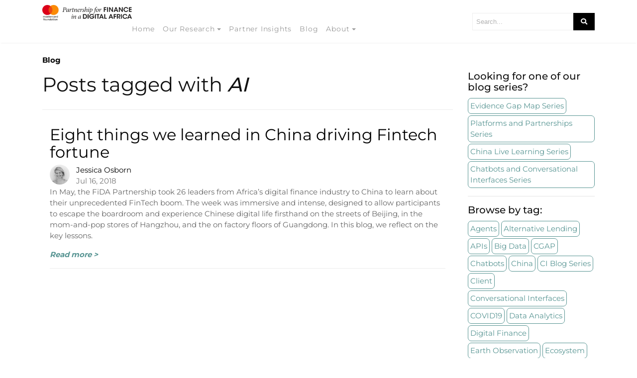

--- FILE ---
content_type: text/html; charset=UTF-8
request_url: https://www.financedigitalafrica.org/tag/ai/
body_size: 8870
content:
<!DOCTYPE html>
<html lang="en-US">
<head>
<meta charset="UTF-8">
<meta name="viewport" content="width=device-width, initial-scale=1">
<link rel="pingback" href="https://www.financedigitalafrica.org/xmlrpc.php">
    
<title>AI &#8211; Finance in a Digital Africa</title>
<meta name="description" content="The Mastercard Foundation Partnership for Finance in a Digital Africa" />
<link rel='dns-prefetch' href='//www.financedigitalafrica.org' />
<link rel='dns-prefetch' href='//cdnjs.cloudflare.com' />
<link rel='dns-prefetch' href='//use.fontawesome.com' />
<link rel='dns-prefetch' href='//s.w.org' />
<link href='https://fonts.gstatic.com' crossorigin rel='preconnect' />
<link rel="alternate" type="application/rss+xml" title="Finance in a Digital Africa &raquo; Feed" href="https://www.financedigitalafrica.org/feed/" />
<link rel="alternate" type="application/rss+xml" title="Finance in a Digital Africa &raquo; Comments Feed" href="https://www.financedigitalafrica.org/comments/feed/" />
<link rel="alternate" type="application/rss+xml" title="Finance in a Digital Africa &raquo; AI Tag Feed" href="https://www.financedigitalafrica.org/tag/ai/feed/" />
		<script type="text/javascript">
			window._wpemojiSettings = {"baseUrl":"https:\/\/s.w.org\/images\/core\/emoji\/12.0.0-1\/72x72\/","ext":".png","svgUrl":"https:\/\/s.w.org\/images\/core\/emoji\/12.0.0-1\/svg\/","svgExt":".svg","source":{"concatemoji":"https:\/\/www.financedigitalafrica.org\/wp-includes\/js\/wp-emoji-release.min.js?ver=5.3.20"}};
			!function(e,a,t){var n,r,o,i=a.createElement("canvas"),p=i.getContext&&i.getContext("2d");function s(e,t){var a=String.fromCharCode;p.clearRect(0,0,i.width,i.height),p.fillText(a.apply(this,e),0,0);e=i.toDataURL();return p.clearRect(0,0,i.width,i.height),p.fillText(a.apply(this,t),0,0),e===i.toDataURL()}function c(e){var t=a.createElement("script");t.src=e,t.defer=t.type="text/javascript",a.getElementsByTagName("head")[0].appendChild(t)}for(o=Array("flag","emoji"),t.supports={everything:!0,everythingExceptFlag:!0},r=0;r<o.length;r++)t.supports[o[r]]=function(e){if(!p||!p.fillText)return!1;switch(p.textBaseline="top",p.font="600 32px Arial",e){case"flag":return s([127987,65039,8205,9895,65039],[127987,65039,8203,9895,65039])?!1:!s([55356,56826,55356,56819],[55356,56826,8203,55356,56819])&&!s([55356,57332,56128,56423,56128,56418,56128,56421,56128,56430,56128,56423,56128,56447],[55356,57332,8203,56128,56423,8203,56128,56418,8203,56128,56421,8203,56128,56430,8203,56128,56423,8203,56128,56447]);case"emoji":return!s([55357,56424,55356,57342,8205,55358,56605,8205,55357,56424,55356,57340],[55357,56424,55356,57342,8203,55358,56605,8203,55357,56424,55356,57340])}return!1}(o[r]),t.supports.everything=t.supports.everything&&t.supports[o[r]],"flag"!==o[r]&&(t.supports.everythingExceptFlag=t.supports.everythingExceptFlag&&t.supports[o[r]]);t.supports.everythingExceptFlag=t.supports.everythingExceptFlag&&!t.supports.flag,t.DOMReady=!1,t.readyCallback=function(){t.DOMReady=!0},t.supports.everything||(n=function(){t.readyCallback()},a.addEventListener?(a.addEventListener("DOMContentLoaded",n,!1),e.addEventListener("load",n,!1)):(e.attachEvent("onload",n),a.attachEvent("onreadystatechange",function(){"complete"===a.readyState&&t.readyCallback()})),(n=t.source||{}).concatemoji?c(n.concatemoji):n.wpemoji&&n.twemoji&&(c(n.twemoji),c(n.wpemoji)))}(window,document,window._wpemojiSettings);
		</script>
		<style type="text/css">
img.wp-smiley,
img.emoji {
	display: inline !important;
	border: none !important;
	box-shadow: none !important;
	height: 1em !important;
	width: 1em !important;
	margin: 0 .07em !important;
	vertical-align: -0.1em !important;
	background: none !important;
	padding: 0 !important;
}
</style>
	<link rel='stylesheet' id='wp-block-library-css'  href='https://www.financedigitalafrica.org/wp-includes/css/dist/block-library/style.min.css?ver=5.3.20' type='text/css' media='all' />
<link rel='stylesheet' id='wp-block-library-theme-css'  href='https://www.financedigitalafrica.org/wp-includes/css/dist/block-library/theme.min.css?ver=5.3.20' type='text/css' media='all' />
<link rel='stylesheet' id='mpp_gutenberg-css'  href='https://www.financedigitalafrica.org/wp-content/plugins/metronet-profile-picture/dist/blocks.style.build.css?ver=2.3.10' type='text/css' media='all' />
<link rel='stylesheet' id='contact-form-7-css'  href='https://www.financedigitalafrica.org/wp-content/plugins/contact-form-7/includes/css/styles.css?ver=5.1.6' type='text/css' media='all' />
<link rel='stylesheet' id='wowpopup-maincss-css'  href='https://www.financedigitalafrica.org/wp-content/plugins/wowpopup/public/css/wowpopup.min.css?ver=1.0.0' type='text/css' media='all' />
<link rel='stylesheet' id='wp-frontend-submit-css'  href='https://www.financedigitalafrica.org/wp-content/plugins/wp-frontend-submit/public/css/wp-frontend-submit-public.css?ver=1.0.0' type='text/css' media='all' />
<link rel='stylesheet' id='dashicons-css'  href='https://www.financedigitalafrica.org/wp-includes/css/dashicons.min.css?ver=5.3.20' type='text/css' media='all' />
<link rel='stylesheet' id='fontawesome-css'  href='https://use.fontawesome.com/releases/v5.11.2/css/all.css' type='text/css' media='all' />
<link rel='stylesheet' id='mediumish-css'  href='https://www.financedigitalafrica.org/wp-content/themes/mediumish/style.css?ver=5.3.20' type='text/css' media='all' />
<link rel='stylesheet' id='child-style-css'  href='https://www.financedigitalafrica.org/wp-content/themes/mediumish-child/style.css?ver=1.0.0' type='text/css' media='all' />
<link rel='stylesheet' id='bootstrap4-css'  href='https://www.financedigitalafrica.org/wp-content/themes/mediumish/assets/css/bootstrap.min.css' type='text/css' media='all' />
<link rel='stylesheet' id='mediumish-style-css'  href='https://www.financedigitalafrica.org/wp-content/themes/mediumish-child/style.css?ver=5.3.20' type='text/css' media='all' />
<link rel='stylesheet' id='claps-applause-css'  href='https://www.financedigitalafrica.org/wp-content/plugins/wp-claps-applause/css/claps-applause.css?ver=5.3.20' type='text/css' media='all' />
<script type='text/javascript' src='https://www.financedigitalafrica.org/wp-includes/js/jquery/jquery.js?ver=1.12.4-wp'></script>
<script type='text/javascript' src='https://www.financedigitalafrica.org/wp-includes/js/jquery/jquery-migrate.min.js?ver=1.4.1'></script>
<link rel='https://api.w.org/' href='https://www.financedigitalafrica.org/wp-json/' />
<link rel="EditURI" type="application/rsd+xml" title="RSD" href="https://www.financedigitalafrica.org/xmlrpc.php?rsd" />
<link rel="wlwmanifest" type="application/wlwmanifest+xml" href="https://www.financedigitalafrica.org/wp-includes/wlwmanifest.xml" /> 
<meta name="generator" content="WordPress 5.3.20" />
<style type="text/css">.recentcomments a{display:inline !important;padding:0 !important;margin:0 !important;}</style><style id="kirki-inline-styles">.btn-simple{background-color:#1C9963;border-color:#1C9963;}.prevnextlinks a, .article-post a:not(.wp-block-button__link), .post .btn.follow, .post .post-top-meta .author-description a, article.page a:not(.wp-block-button__link), .alertbar a{color:#1C9963;}.post .btn.follow, .alertbar input[type="submit"]{border-color:#1C9963;}blockquote{border-color:#1C9963;}.entry-content input[type=submit], .alertbar input[type="submit"]{background-color:#1C9963;border-color:#1C9963;}p.sharecolour{color:#999999;}.shareitnow ul li a svg, .shareitnow a{fill:#b3b3b3;}.shareitnow li a{color:#b3b3b3;border-color:#d2d2d2;}#comments a{color:#1C9963;}.comment-form input.submit{background-color:#1C9963;border-color:#1C9963;}footer.footer a{color:#ffffff;}.carousel-excerpt .fontlight,body{font-family:Montserrat;font-size:15px;font-weight:400;line-height:1.5;color:#666666;}.h1,.h2,.h3,.h4,.h5,.h6,h1,h2,h3,h4,h5,h6{font-family:Montserrat;font-weight:500;color:#111111;}.carousel-excerpt .title{font-family:Montserrat;font-size:30px;font-weight:700;letter-spacing:0px;text-transform:none;color:#ffffff;}.carousel-excerpt .fontlight{font-size:18px;font-weight:400;color:#ffffff;}.mediumnavigation .navbar-brand{font-family:serif;font-size:26px;font-weight:700;}.navbar-toggleable-md .navbar-collapse{font-family:Montserrat;font-weight:400;}.article-post{font-family:Montserrat;font-weight:400;line-height:1.8;color:#222222;}.mediumnavigation, .dropdown-menu, .dropdown-item{background-color:rgba(255,255,255,.97);}.mediumnavigation, .mediumnavigation a, .navbar-light .navbar-nav .nav-link{color:#999999;}.navbar-light .navbar-brand{color:#111111;}.navbar-light .navbar-brand:hover{color:#02b875;}.customarea .btn.follow{border-color:#02B875;color:#02B875;}.search-form .search-submit{background-color:#000000;}.search-form .search-field{border-color:#eeeeee;}.search-form .search-submit .fa{color:#ffffff;}.search-form .search-field, .search-form .search-field::placeholder{color:#b2b2b2;}@media (max-width: 767px){.navbar-collapse{background-color:rgba(255,255,255,.97);}}@font-face{font-display:swap;font-family:'Montserrat';font-style:normal;font-weight:400;src:url(//fonts.gstatic.com/l/font?kit=JTUHjIg1_i6t8kCHKm4532VJOt5-QNFgpCtr6Ew9&skey=7bc19f711c0de8f&v=v31) format('woff');}@font-face{font-display:swap;font-family:'Montserrat';font-style:normal;font-weight:500;src:url(//fonts.gstatic.com/l/font?kit=JTUHjIg1_i6t8kCHKm4532VJOt5-QNFgpCtZ6Ew9&skey=7bc19f711c0de8f&v=v31) format('woff');}@font-face{font-display:swap;font-family:'Montserrat';font-style:normal;font-weight:700;src:url(//fonts.gstatic.com/l/font?kit=JTUHjIg1_i6t8kCHKm4532VJOt5-QNFgpCuM70w9&skey=7bc19f711c0de8f&v=v31) format('woff');}</style>
<script async src="https://www.googletagmanager.com/gtag/js?id=UA-109202002-1"></script>
<script>
        window.dataLayer = window.dataLayer || [];
        function gtag(){dataLayer.push(arguments);}
        gtag('js', new Date());

        gtag('config', 'UA-109202002-1');
</script>
</head> 
    
<body class="archive tag tag-ai tag-12"> 
        
<style>
     span.readingtime {display:none;}  span.author-meta span.dot {display:none;} </style>

        
<header class="navbar-light bg-white fixed-top mediumnavigation">

    <div class="container">
				<div class="d-block d-sm-none">
                                     <a class="blog-logo" href="https://www.financedigitalafrica.org/" rel="home" data-wpel-link="internal"><img class="pull-left" width="180" style="margin-right: 10px;" src='/wp-content/uploads/2019/10/Img_FiDA-logo@2x-300x52-1.png' alt='Finance in a Digital Africa'></a>
                                <button class="navbar-toggler navbar-toggler-right" type="button" data-toggle="collapse" data-target="#bs4navbar" aria-controls="bs4navbar" aria-expanded="false" aria-label="Toggle navigation"> 
                <span class="navbar-toggler-icon">
									<i class="mobile-icon fas fa-bars"></i>
								</span> 
            </button>  
                <div id="bs4navbar" class="collapse navbar-collapse"><ul id="menu-top-navigation" class="navbar-nav col-md-12"><li id="menu-item-1926" class="menu-item menu-item-type-post_type menu-item-object-page menu-item-home menu-item-1926 nav-item"><a href="https://www.financedigitalafrica.org/" class="nav-link" data-wpel-link="internal">Home</a><li id="menu-item-1928" class="menu-item menu-item-type-post_type menu-item-object-page menu-item-has-children menu-item-1928 nav-item dropdown"><a href="https://www.financedigitalafrica.org/our-research/" class="nav-link dropdown-toggle" data-wpel-link="internal">Our Research</a><li id="menu-item-1927" class="menu-item menu-item-type-post_type menu-item-object-page menu-item-1927 nav-item"><a href="https://www.financedigitalafrica.org/partner-insights/" class="nav-link" data-wpel-link="internal">Partner Insights</a><li id="menu-item-2214" class="menu-item menu-item-type-post_type menu-item-object-page current_page_parent menu-item-2214 nav-item"><a href="https://www.financedigitalafrica.org/blog/" class="nav-link" data-wpel-link="internal">Blog</a><li id="menu-item-9" class="menu-item menu-item-type-custom menu-item-object-custom menu-item-has-children menu-item-9 nav-item dropdown"><a href="http://www.financedigitalafrica.org/index.php/about-us/" class="nav-link dropdown-toggle" data-wpel-link="internal">About</a></ul></div>				</div>
        <!-- Begin Logo --> 
        <div class="row justify-content-left align-items-center brandrow">
            
            <div class="col-lg-9 col-md-9 col-xs-12 hidden-xs-down customarea">
                                     <a class="blog-logo" href="https://www.financedigitalafrica.org/" rel="home" data-wpel-link="internal"><img class="pull-left" width="180" style="margin-right: 10px;" src='/wp-content/uploads/2019/10/Img_FiDA-logo@2x-300x52-1.png' alt='Finance in a Digital Africa'></a>
                    
		<div class="navarea">
        <nav class="navbar navbar-toggleable-sm">
            <button class="navbar-toggler navbar-toggler-right" type="button" data-toggle="collapse" data-target="#bs4navbar" aria-controls="bs4navbar" aria-expanded="false" aria-label="Toggle navigation"> 
                <span class="navbar-toggler-icon"></span> 
            </button>  
                <div id="bs4navbar" class="collapse navbar-collapse"><ul id="menu-top-navigation-1" class="navbar-nav col-md-12 justify-content-center"><li class="menu-item menu-item-type-post_type menu-item-object-page menu-item-home menu-item-1926 nav-item"><a href="https://www.financedigitalafrica.org/" class="nav-link" data-wpel-link="internal">Home</a><li class="menu-item menu-item-type-post_type menu-item-object-page menu-item-has-children menu-item-1928 nav-item dropdown"><a href="https://www.financedigitalafrica.org/our-research/" class="nav-link dropdown-toggle" data-wpel-link="internal">Our Research</a>
<div class="dropdown-menu">
<a href="https://www.financedigitalafrica.org/our-research/" class="dropdown-item" data-wpel-link="internal">Our Research</a><a href="https://egm.financedigitalafrica.org" class="dropdown-item" data-wpel-link="external" target="_blank" rel="external noopener noreferrer">Evidence Gap Map</a><a href="https://www.financedigitalafrica.org/index.php/learning-themes/" class="dropdown-item" data-wpel-link="internal">DFS Lit Review</a></div>
<li class="menu-item menu-item-type-post_type menu-item-object-page menu-item-1927 nav-item"><a href="https://www.financedigitalafrica.org/partner-insights/" class="nav-link" data-wpel-link="internal">Partner Insights</a><li class="menu-item menu-item-type-post_type menu-item-object-page current_page_parent menu-item-2214 nav-item"><a href="https://www.financedigitalafrica.org/blog/" class="nav-link" data-wpel-link="internal">Blog</a><li class="menu-item menu-item-type-custom menu-item-object-custom menu-item-has-children menu-item-9 nav-item dropdown"><a href="http://www.financedigitalafrica.org/index.php/about-us/" class="nav-link dropdown-toggle" data-wpel-link="internal">About</a>
<div class="dropdown-menu">
<a href="https://www.financedigitalafrica.org/about-us/" class="dropdown-item" data-wpel-link="internal">About Us</a><a href="https://www.financedigitalafrica.org/index.php/about-us/#OurPartners" class="dropdown-item" data-wpel-link="internal">Our Partners</a><a href="/index.php/about-us/#OurTeam" class="dropdown-item" data-wpel-link="internal">Our Team</a></div>
</ul></div>        </nav>
		</div>
            </div>

            <div class="col-lg-3 col-md-3 mr-auto col-xs-12 text-right searcharea">
                                        
                        <form role="search" method="get" class="search-form" action="https://www.financedigitalafrica.org/">
<input type="hidden" name="post_type" value="post">
<input type="search" class="search-field"
placeholder="Search..."
value="" name="s"
title="Search for:" />
<button type="submit" class="search-submit">
<i class="fa fa-search"></i>   
</button>
</form>                        
                            </div>
                    
        </div>
    </div>

</header>
        
       
        <!-- Begin site-content
		================================================== -->         
        <div class="site-content">

<div class="container container-padding">
    <section class="recent-posts"> 
                
         <div class="row listrecent">                
            <!-- begin post --> 
            <div class="col-lg-9 col-md-9 col-sm-12">                        
        <div class="section-title"> 
          <p><strong><a href="https://www.financedigitalafrica.org/blog/" data-wpel-link="internal">Blog</a></strong></p>
          <h1 class="font400">Posts tagged with <em>AI</em></h1>
        </div>
        
                            <div class="col-lg-12 col-md-12 col-sm-12">
                    <div class="archive-list-entry">
    <h2><a href="https://www.financedigitalafrica.org/2018/07/16/eight-things-we-learned-in-china-driving-fintech-fortune/" data-wpel-link="internal">Eight things we learned in China driving Fintech fortune</a></h2>
    <span class="author-meta">
      <span class="meta-footer-thumb"><img width="40" height="40" src="https://www.financedigitalafrica.org/wp-content/uploads/2019/10/Jessica-Osborn_330px-48x48.jpg" class="avatar avatar-40 photo author-thumb" alt="" srcset="https://www.financedigitalafrica.org/wp-content/uploads/2019/10/Jessica-Osborn_330px-48x48.jpg 48w, https://www.financedigitalafrica.org/wp-content/uploads/2019/10/Jessica-Osborn_330px-150x150.jpg 150w, https://www.financedigitalafrica.org/wp-content/uploads/2019/10/Jessica-Osborn_330px-300x300.jpg 300w, https://www.financedigitalafrica.org/wp-content/uploads/2019/10/Jessica-Osborn_330px-24x24.jpg 24w, https://www.financedigitalafrica.org/wp-content/uploads/2019/10/Jessica-Osborn_330px-96x96.jpg 96w, https://www.financedigitalafrica.org/wp-content/uploads/2019/10/Jessica-Osborn_330px.jpg 330w" sizes="(max-width: 40px) 100vw, 40px" /></span>
      <span class="post-name">Jessica Osborn</span><br>
      <span class="post-date">Jul 16, 2018</span>
    </span>
    <p>In May, the FiDA Partnership took 26 leaders from Africa’s digital finance industry to China to learn about their unprecedented FinTech boom. The week was immersive and intense, designed to allow participants to escape the boardroom and experience Chinese digital life firsthand on the streets of Beijing, in the mom-and-pop stores of Hangzhou, and the on factory floors of Guangdong. In this blog, we reflect on the key lessons.</p>
    <p><a href="https://www.financedigitalafrica.org/2018/07/16/eight-things-we-learned-in-china-driving-fintech-fortune/" class="read-more" data-wpel-link="internal">Read more &gt;</a></p>
  </div>                </div>            
             
            </div>
            <div class="col-lg-3 col-md-3 col-sm-12 post-sidebar">
							<h5>Looking for one of our blog series?</h5>
        			<ul class="topic-list">
																		<li><a href="https://www.financedigitalafrica.org/tag/evidence-gap-map/" data-wpel-link="internal">Evidence Gap Map Series</a></li>
																		<li><a href="https://www.financedigitalafrica.org/tag/partnerships/" data-wpel-link="internal">Platforms and Partnerships Series</a></li>
																		<li><a href="https://www.financedigitalafrica.org/tag/china/" data-wpel-link="internal">China Live Learning Series</a></li>
																		<li><a href="https://www.financedigitalafrica.org/tag/chatbots/" data-wpel-link="internal">Chatbots and Conversational Interfaces Series</a></li>
							</ul>
              <hr>
              <h5>Browse by tag:</h5>
                            <ul class="topic-list">
                                <li><a href="https://www.financedigitalafrica.org/tag/agents/" class="tag-cloud-link tag-link-11 tag-link-position-1" style="font-size: 9.2068965517241pt;" aria-label="Agents (4 items)" data-wpel-link="internal">Agents</a></li>
                                <li><a href="https://www.financedigitalafrica.org/tag/alternative-lending/" class="tag-cloud-link tag-link-13 tag-link-position-2" style="font-size: 9.2068965517241pt;" aria-label="Alternative Lending (4 items)" data-wpel-link="internal">Alternative Lending</a></li>
                                <li><a href="https://www.financedigitalafrica.org/tag/apis/" class="tag-cloud-link tag-link-15 tag-link-position-3" style="font-size: 8pt;" aria-label="APIs (3 items)" data-wpel-link="internal">APIs</a></li>
                                <li><a href="https://www.financedigitalafrica.org/tag/big-data/" class="tag-cloud-link tag-link-19 tag-link-position-4" style="font-size: 12.827586206897pt;" aria-label="Big Data (9 items)" data-wpel-link="internal">Big Data</a></li>
                                <li><a href="https://www.financedigitalafrica.org/tag/cgap/" class="tag-cloud-link tag-link-104 tag-link-position-5" style="font-size: 8pt;" aria-label="CGAP (3 items)" data-wpel-link="internal">CGAP</a></li>
                                <li><a href="https://www.financedigitalafrica.org/tag/chatbots/" class="tag-cloud-link tag-link-23 tag-link-position-6" style="font-size: 14.155172413793pt;" aria-label="Chatbots (12 items)" data-wpel-link="internal">Chatbots</a></li>
                                <li><a href="https://www.financedigitalafrica.org/tag/china/" class="tag-cloud-link tag-link-25 tag-link-position-7" style="font-size: 13.793103448276pt;" aria-label="China (11 items)" data-wpel-link="internal">China</a></li>
                                <li><a href="https://www.financedigitalafrica.org/tag/ci-blog-series/" class="tag-cloud-link tag-link-26 tag-link-position-8" style="font-size: 11.620689655172pt;" aria-label="CI Blog Series (7 items)" data-wpel-link="internal">CI Blog Series</a></li>
                                <li><a href="https://www.financedigitalafrica.org/tag/client/" class="tag-cloud-link tag-link-28 tag-link-position-9" style="font-size: 19.706896551724pt;" aria-label="Client (36 items)" data-wpel-link="internal">Client</a></li>
                                <li><a href="https://www.financedigitalafrica.org/tag/conversational-interfaces/" class="tag-cloud-link tag-link-30 tag-link-position-10" style="font-size: 13.793103448276pt;" aria-label="Conversational Interfaces (11 items)" data-wpel-link="internal">Conversational Interfaces</a></li>
                                <li><a href="https://www.financedigitalafrica.org/tag/covid19/" class="tag-cloud-link tag-link-151 tag-link-position-11" style="font-size: 16.931034482759pt;" aria-label="COVID19 (21 items)" data-wpel-link="internal">COVID19</a></li>
                                <li><a href="https://www.financedigitalafrica.org/tag/data-analytics/" class="tag-cloud-link tag-link-34 tag-link-position-12" style="font-size: 11.620689655172pt;" aria-label="Data Analytics (7 items)" data-wpel-link="internal">Data Analytics</a></li>
                                <li><a href="https://www.financedigitalafrica.org/tag/digital-finance/" class="tag-cloud-link tag-link-37 tag-link-position-13" style="font-size: 15.241379310345pt;" aria-label="Digital Finance (15 items)" data-wpel-link="internal">Digital Finance</a></li>
                                <li><a href="https://www.financedigitalafrica.org/tag/earth-observation/" class="tag-cloud-link tag-link-38 tag-link-position-14" style="font-size: 8pt;" aria-label="Earth Observation (3 items)" data-wpel-link="internal">Earth Observation</a></li>
                                <li><a href="https://www.financedigitalafrica.org/tag/ecosystem/" class="tag-cloud-link tag-link-40 tag-link-position-15" style="font-size: 16.448275862069pt;" aria-label="Ecosystem (19 items)" data-wpel-link="internal">Ecosystem</a></li>
                                <li><a href="https://www.financedigitalafrica.org/tag/egm-mini-series/" class="tag-cloud-link tag-link-41 tag-link-position-16" style="font-size: 11.620689655172pt;" aria-label="EGM Mini Series (7 items)" data-wpel-link="internal">EGM Mini Series</a></li>
                                <li><a href="https://www.financedigitalafrica.org/tag/evidence/" class="tag-cloud-link tag-link-43 tag-link-position-17" style="font-size: 11.01724137931pt;" aria-label="Evidence (6 items)" data-wpel-link="internal">Evidence</a></li>
                                <li><a href="https://www.financedigitalafrica.org/tag/evidence-gap-map/" class="tag-cloud-link tag-link-44 tag-link-position-18" style="font-size: 14.637931034483pt;" aria-label="Evidence Gap Map (13 items)" data-wpel-link="internal">Evidence Gap Map</a></li>
                                <li><a href="https://www.financedigitalafrica.org/tag/fida-partnership-china-blog-series/" class="tag-cloud-link tag-link-47 tag-link-position-19" style="font-size: 13.793103448276pt;" aria-label="FiDA Partnership China Blog Series (11 items)" data-wpel-link="internal">FiDA Partnership China Blog Series</a></li>
                                <li><a href="https://www.financedigitalafrica.org/tag/financial-health/" class="tag-cloud-link tag-link-146 tag-link-position-20" style="font-size: 11.01724137931pt;" aria-label="Financial Health (6 items)" data-wpel-link="internal">Financial Health</a></li>
                                <li><a href="https://www.financedigitalafrica.org/tag/financial-inclusion/" class="tag-cloud-link tag-link-147 tag-link-position-21" style="font-size: 15pt;" aria-label="Financial Inclusion (14 items)" data-wpel-link="internal">Financial Inclusion</a></li>
                                <li><a href="https://www.financedigitalafrica.org/tag/fintech/" class="tag-cloud-link tag-link-48 tag-link-position-22" style="font-size: 18.379310344828pt;" aria-label="Fintech (28 items)" data-wpel-link="internal">Fintech</a></li>
                                <li><a href="https://www.financedigitalafrica.org/tag/gsma/" class="tag-cloud-link tag-link-52 tag-link-position-23" style="font-size: 10.172413793103pt;" aria-label="GSMA (5 items)" data-wpel-link="internal">GSMA</a></li>
                                <li><a href="https://www.financedigitalafrica.org/tag/impact/" class="tag-cloud-link tag-link-53 tag-link-position-24" style="font-size: 15pt;" aria-label="Impact (14 items)" data-wpel-link="internal">Impact</a></li>
                                <li><a href="https://www.financedigitalafrica.org/tag/kenya/" class="tag-cloud-link tag-link-58 tag-link-position-25" style="font-size: 9.2068965517241pt;" aria-label="Kenya (4 items)" data-wpel-link="internal">Kenya</a></li>
                                <li><a href="https://www.financedigitalafrica.org/tag/meaningful-financial-inclusion/" class="tag-cloud-link tag-link-62 tag-link-position-26" style="font-size: 10.172413793103pt;" aria-label="Meaningful Financial Inclusion (5 items)" data-wpel-link="internal">Meaningful Financial Inclusion</a></li>
                                <li><a href="https://www.financedigitalafrica.org/tag/measurement/" class="tag-cloud-link tag-link-64 tag-link-position-27" style="font-size: 14.637931034483pt;" aria-label="Measurement (13 items)" data-wpel-link="internal">Measurement</a></li>
                                <li><a href="https://www.financedigitalafrica.org/tag/mercycorpsafa/" class="tag-cloud-link tag-link-98 tag-link-position-28" style="font-size: 9.2068965517241pt;" aria-label="MercyCorpsAFA (4 items)" data-wpel-link="internal">MercyCorpsAFA</a></li>
                                <li><a href="https://www.financedigitalafrica.org/tag/methods/" class="tag-cloud-link tag-link-65 tag-link-position-29" style="font-size: 8pt;" aria-label="Methods (3 items)" data-wpel-link="internal">Methods</a></li>
                                <li><a href="https://www.financedigitalafrica.org/tag/micro-entrepreneurs/" class="tag-cloud-link tag-link-66 tag-link-position-30" style="font-size: 10.172413793103pt;" aria-label="micro-entrepreneurs (5 items)" data-wpel-link="internal">micro-entrepreneurs</a></li>
                                <li><a href="https://www.financedigitalafrica.org/tag/microenterprises/" class="tag-cloud-link tag-link-67 tag-link-position-31" style="font-size: 9.2068965517241pt;" aria-label="microenterprises (4 items)" data-wpel-link="internal">microenterprises</a></li>
                                <li><a href="https://www.financedigitalafrica.org/tag/mobile-money/" class="tag-cloud-link tag-link-69 tag-link-position-32" style="font-size: 15pt;" aria-label="Mobile Money (14 items)" data-wpel-link="internal">Mobile Money</a></li>
                                <li><a href="https://www.financedigitalafrica.org/tag/mse/" class="tag-cloud-link tag-link-70 tag-link-position-33" style="font-size: 9.2068965517241pt;" aria-label="mse (4 items)" data-wpel-link="internal">mse</a></li>
                                <li><a href="https://www.financedigitalafrica.org/tag/msme/" class="tag-cloud-link tag-link-71 tag-link-position-34" style="font-size: 8pt;" aria-label="MSME (3 items)" data-wpel-link="internal">MSME</a></li>
                                <li><a href="https://www.financedigitalafrica.org/tag/open-apis/" class="tag-cloud-link tag-link-72 tag-link-position-35" style="font-size: 8pt;" aria-label="Open APIs (3 items)" data-wpel-link="internal">Open APIs</a></li>
                                <li><a href="https://www.financedigitalafrica.org/tag/partnerships/" class="tag-cloud-link tag-link-76 tag-link-position-36" style="font-size: 12.224137931034pt;" aria-label="Partnerships (8 items)" data-wpel-link="internal">Partnerships</a></li>
                                <li><a href="https://www.financedigitalafrica.org/tag/payments/" class="tag-cloud-link tag-link-77 tag-link-position-37" style="font-size: 8pt;" aria-label="payments (3 items)" data-wpel-link="internal">payments</a></li>
                                <li><a href="https://www.financedigitalafrica.org/tag/platformization/" class="tag-cloud-link tag-link-78 tag-link-position-38" style="font-size: 10.172413793103pt;" aria-label="platformization (5 items)" data-wpel-link="internal">platformization</a></li>
                                <li><a href="https://www.financedigitalafrica.org/tag/platforms/" class="tag-cloud-link tag-link-79 tag-link-position-39" style="font-size: 16.206896551724pt;" aria-label="platforms (18 items)" data-wpel-link="internal">platforms</a></li>
                                <li><a href="https://www.financedigitalafrica.org/tag/provider/" class="tag-cloud-link tag-link-102 tag-link-position-40" style="font-size: 22pt;" aria-label="Provider (57 items)" data-wpel-link="internal">Provider</a></li>
                                <li><a href="https://www.financedigitalafrica.org/tag/regulation/" class="tag-cloud-link tag-link-81 tag-link-position-41" style="font-size: 11.01724137931pt;" aria-label="Regulation (6 items)" data-wpel-link="internal">Regulation</a></li>
                                <li><a href="https://www.financedigitalafrica.org/tag/shift-to-digital/" class="tag-cloud-link tag-link-86 tag-link-position-42" style="font-size: 10.172413793103pt;" aria-label="Shift to Digital (5 items)" data-wpel-link="internal">Shift to Digital</a></li>
                                <li><a href="https://www.financedigitalafrica.org/tag/uptake-and-usage/" class="tag-cloud-link tag-link-95 tag-link-position-43" style="font-size: 8pt;" aria-label="Uptake and Usage (3 items)" data-wpel-link="internal">Uptake and Usage</a></li>
                                <li><a href="https://www.financedigitalafrica.org/tag/user-needs/" class="tag-cloud-link tag-link-90 tag-link-position-44" style="font-size: 9.2068965517241pt;" aria-label="User Needs (4 items)" data-wpel-link="internal">User Needs</a></li>
                                <li><a href="https://www.financedigitalafrica.org/tag/women/" class="tag-cloud-link tag-link-100 tag-link-position-45" style="font-size: 10.172413793103pt;" aria-label="Women (5 items)" data-wpel-link="internal">Women</a></li>
                              </ul>
            </div>
            <!-- end post -->                
        </div>

        <!-- pagination -->                     
        <div class="bottompagination mt-4">
             
        </div> 


         
        
                    
        
    </section>
    
</div>
<!-- /.container -->            
</div><!-- /.site-content -->
        
	<footer class="footer"> 
		<div class="container">
			<div class="row justify-content-left">
     		<div class="col-lg-3 col-md-3 col-xs-12">
					<h3>Follow us</h3>
																						<a target="_blank" href="https://twitter.com/FiDAPartnership" data-wpel-link="external" rel="external noopener noreferrer"><i class="fab fa-twitter-square"></i><span>Twitter  </span></a><br>
																	<a target="_blank" href="https://www.linkedin.com/company/financedigitalafrica/" data-wpel-link="external" rel="external noopener noreferrer"><i class="fab fa-linkedin"></i><span>Linkedin</span></a><br>
									</div>
				<div class="col-lg-6 col-md-6 d-none d-sm-block">
					<h3>Sign up for our monthly newsletter</h3>
					<form>
						<input type="text" placeholder="Name" class="newsletter-input"><br>
						<input type="text" placeholder="Email" class="newsletter-input"><br>
						<input type="submit" value="Submit" class="button">
					</form>
				</div>
				<div class="col-lg-3 col-md-3 d-none d-sm-block">
					<h3>Site map</h3>
          <div id="footer-sitemap" class="footer-sitemap"><ul id="menu-footer" class="footer-nav"><li id="menu-item-83" class="menu-item menu-item-type-post_type menu-item-object-page menu-item-83"><a href="https://www.financedigitalafrica.org/about-us/" data-wpel-link="internal">About Us</a></li>
<li id="menu-item-12" class="menu-item menu-item-type-custom menu-item-object-custom menu-item-12"><a href="https://www.financedigitalafrica.org/index.php/about-us/#OurPartners" data-wpel-link="internal">Our Partners</a></li>
<li id="menu-item-13" class="menu-item menu-item-type-custom menu-item-object-custom menu-item-13"><a href="https://www.financedigitalafrica.org/index.php/about-us/#OurTeam" data-wpel-link="internal">Our Team</a></li>
<li id="menu-item-82" class="menu-item menu-item-type-post_type menu-item-object-page menu-item-82"><a href="https://www.financedigitalafrica.org/our-research/" data-wpel-link="internal">Our Research</a></li>
<li id="menu-item-2377" class="menu-item menu-item-type-post_type menu-item-object-page menu-item-2377"><a href="https://www.financedigitalafrica.org/partner-insights/" data-wpel-link="internal">Partner Insights</a></li>
<li id="menu-item-2452" class="menu-item menu-item-type-custom menu-item-object-custom menu-item-2452"><a href="https://egm.financedigitalafrica.org" data-wpel-link="external" target="_blank" rel="external noopener noreferrer">Evidence Gap Map</a></li>
<li id="menu-item-15" class="menu-item menu-item-type-custom menu-item-object-custom menu-item-15"><a href="https://www.financedigitalafrica.org/index.php/learning-themes/" data-wpel-link="internal">DFS Lit Review</a></li>
<li id="menu-item-2215" class="menu-item menu-item-type-post_type menu-item-object-page current_page_parent menu-item-2215"><a href="https://www.financedigitalafrica.org/blog/" data-wpel-link="internal">Blog</a></li>
</ul></div>				</div>
			</div>
 			<p class="pull-left">FIDA is an initiative of The Mastercard Foundation, implemented by <a href="https://www.cariboudigital.net/" target="_blank" data-wpel-link="external" rel="external noopener noreferrer">Caribou Digital UK</a>. </p>               
			<p class="pull-left">  </p> 
     	<p class="pull-right">  </p> 
     	<div class="clearfix"></div>
      <a href="" class="back-to-top hidden-md-down" data-wpel-link="internal"> 
     		<i class="fa fa-angle-up"></i>
      </a>
		</div>
	</footer>
    <div class="wrapallwowpopup">
    </div>
<script type='text/javascript' src='https://www.financedigitalafrica.org/wp-content/plugins/metronet-profile-picture/js/mpp-frontend.js?ver=2.3.10'></script>
<script type='text/javascript'>
/* <![CDATA[ */
var wpcf7 = {"apiSettings":{"root":"https:\/\/www.financedigitalafrica.org\/wp-json\/contact-form-7\/v1","namespace":"contact-form-7\/v1"}};
/* ]]> */
</script>
<script type='text/javascript' src='https://www.financedigitalafrica.org/wp-content/plugins/contact-form-7/includes/js/scripts.js?ver=5.1.6'></script>
<script type='text/javascript'>
/* <![CDATA[ */
var ptajax = {"ajaxurl":"https:\/\/www.financedigitalafrica.org\/wp-admin\/admin-ajax.php","noImageURLError":"Please enter a valid image URL!","ImageLimiteURLError":"You are only allowed to upload up to 3 images!","noImageUploadError":"No image is selected!","noTitleError":"You must provide a title. What are you publishing?","noImageError":"Please add at least one image to your post.","ImageSuccess":"Your image has been added successfully","UserNameError":"Please enter your Name!","UserEmailError":"Please enter a valid Email!"};
/* ]]> */
</script>
<script type='text/javascript' src='https://www.financedigitalafrica.org/wp-content/plugins/wp-frontend-submit/public/js/wp-frontend-submit-public.js?ver=1.0.0'></script>
<script type='text/javascript' src='https://www.financedigitalafrica.org/wp-content/themes/mediumish/assets/js/mediumish.js'></script>
<script type='text/javascript' src='https://www.financedigitalafrica.org/wp-content/themes/mediumish-child/assets/js/fida.js'></script>
<script type='text/javascript' src='https://cdnjs.cloudflare.com/ajax/libs/tether/1.4.0/js/tether.min.js'></script>
<script type='text/javascript' src='https://www.financedigitalafrica.org/wp-content/themes/mediumish/assets/js/bootstrap.min.js'></script>
<script type='text/javascript' src='https://www.financedigitalafrica.org/wp-content/themes/mediumish/assets/js/ie10-viewport-bug-workaround.js'></script>
<script type='text/javascript' src='https://www.financedigitalafrica.org/wp-content/themes/mediumish/assets/js/masonry.pkgd.min.js'></script>
<script type='text/javascript' defer="defer" src='https://www.financedigitalafrica.org/wp-content/plugins/wowpopup/public/js/wowpopup.min.js?ver=1.0.0'></script>
<script type='text/javascript' src='https://www.financedigitalafrica.org/wp-content/plugins/wp-claps-applause/js/js.cookie.js?ver=2.1.1'></script>
<script type='text/javascript'>
/* <![CDATA[ */
var clapsapplause = {"ajax_url":"https:\/\/www.financedigitalafrica.org\/wp-admin\/admin-ajax.php","lovedText":"","loveText":""};
/* ]]> */
</script>
<script type='text/javascript' src='https://www.financedigitalafrica.org/wp-content/plugins/wp-claps-applause/js/claps-applause.js?ver=1.0.0'></script>
<script type='text/javascript' src='https://www.financedigitalafrica.org/wp-includes/js/wp-embed.min.js?ver=5.3.20'></script>
         
</html>


--- FILE ---
content_type: text/css
request_url: https://www.financedigitalafrica.org/wp-content/themes/mediumish-child/style.css?ver=5.3.20
body_size: 3569
content:
/*
 * Theme Name: Mediumish FiDA child
 * Theme URI: http://mediaplant.net
 * Description: Mediumish theme customized for FiDA
 * Author: MediaPlant
 * Author URI: http://mediaplant.net
 * Template: mediumish
 * Version: 1.0.0
*/

.container-padding{
  padding-top: 40px;
  padding-bottom: 30px;
}
.homecover{
	color: #fff;
	background-image: url('/wp-content/uploads/2019/10/Img_home-hero.jpg');
  height: 600px;
  position: relative;
  text-align: center;
}
.homecover::before{
  content: ' ';
  position: absolute;
  top: 0;
  left: 0;
  width: 100%;
  height: 100%;
  background-color: rgba(0,0,0,0.4);
}
.homecover h1{
	color: #fff;
	font-size: 64px;
	font-weight: normal;
  margin-top: 20%;
}
.search-form .search-field{
	border-radius: 0;
  width: 80%;
}
.search-form .search-submit{
	background-color: #000 !important;
	border-radius: 0;
}

/** HEADER SECTION OVERRIDES **/
.mediumnavigation {
  background-color: #fff !important;
}
.navbar, button.navbar-toggler{ padding: 0; }
.navbar-toggleable-sm .navbar-nav .nav-link { 
	text-transform: none;
	font-weight: normal;
	font-size: 14px;
}
.dropdown-item.active, .dropdown-item:active{
	color: #999;
	background-color: #fff;
}

/** BLOG SECTION OVERRIDES **/
.mainheading h1.posttitle{
  font-weight: lighter;
}
.post-sidebar{
  margin: 2rem 0 2rem 0;
}
.post-sidebar a{
  color: #589593;
}
.post-sidebar img{
  margin: 2rem 0 2rem 0;
}
ul.post-categories{
  margin: 2rem 0 0 0;
}
.archive-list-entry{
  border-bottom: 1px solid #ebebeb;
  margin-bottom: 2rem;
  color: #000;
}
.archive-list-entry .h2,
.archive-list-entry h2{ 
  font-weight: normal;
}
.archive-list-entry h2 a{ color: #000; }
.archive-list-entry a.read-more{
  color: #589593;
  font-weight: bold;
  font-style: italic;
}
.archive-list-entry h4 a{ color: #000; }
.section-title{
  margin: 0 0 2rem 0;
  border-bottom: 1px solid #ebebeb;
  padding: 0 0 20px 0;
  color: #000;
}
.section-title a{
	color: #000 !important;
}
.section-title em{
  font-weight: 500;
}
.topic-list{
  margin: 0;
  padding: 0;
}
.topic-list li{
  border: 1px solid #589593;
  border-radius: 7px;
  padding: 4px;
  margin-top: 3px;
  list-style: none;
  display: inline-block;
}
.topic-list li a{
  font-size: 15px !important;
}
/** CONTENT SECTION OVERRIDES **/
.site-content{
  margin-top: 70px !important;
  padding-top: 0;
}
.post-read-more{ display: none !important; }

.bottompagination span.navigation{
	border-top: none;
}
.bottompagination span.navigation li.active a{
	color: #000;
}

.green-section{
	background-color: #589593;
	color: #fff;
  padding: 30px 0 30px 0;
  margin: 30px 0 30px 0;
}
.green-section h3{
  color: #fff;
}
.green-section .button{
  background-color: #fff !important;
  color: #589593 !important;
}
.green-section .bottompagination span.navigation{
	border-top: none;
}
.green-section .bottompagination span.navigation li{
	color: #fff;
	padding-top: 1rem;
}
.green-section .bottompagination span.navigation li a{
	color: #fff;
}
.green-section .bottompagination span.navigation li.active{
	border-top: 1px solid #fff;
}

.button{
	color: #fff;
	background-color: #589593;
	border-color: #589593;
	border-radius: 3px;
	padding: 5px 20px;
	margin-bottom: 10px;
}
.button:hover{
	color: #fff;
	text-decoration: none;
 }
.light-grey{
  background-color: #f7f7f7;
  padding: 30px 0 30px 0;
  margin: 30px 0 30px 0;
}
.light-callout{
  background-color: #ddf5f4;
  padding: 30px;
}
.grey-callout{
  background-color: #f7f7f7;
  padding: 30px;
}

.subpage-header{
  background-repeat: no-repeat;
  min-height: 480px;
  background-size: cover;
  margin-bottom: 30px;
}
.subpage-header.about-us{
  background-image: url('/wp-content/uploads/2019/10/Img_about-hero.jpg');
}
.subpage-header.our-research{
  background-image: url('assets/img/img_our_research_hero.jpg');
}
.subpage-header.partner-research{
  background-image: url('assets/img/Img_partner_research_hero.jpg');
}
.team-member{
  text-align: center;
}
.team-member img { 
  margin: 30px 0 10px 0;
  width: 200px;
  height: 200px;
}
.team-member a{
  font-weight: bold;
  color: #589593;
}
.wpcf7-form label,
.wpcf7-form input[type=text],
.wpcf7-form input[type=email],
.wpcf7-form textarea{
  width: 100%;
}

/** FOOTER SECTION OVERRIDES **/
.footer{
	background-color: #2a2a2a;
	color: #fff;
	padding: 60px 0 40px 0;
}
footer h3{ 
	color: #fff;
	font-size: 18px;
}
footer.footer a i{
	color: #fff !important;
	font-size: 46px;
	margin-bottom: 20px;
}
footer.footer a span{
	font-size: 16px;
	display: block;
	margin-top: -55px;
	margin-left: 60px;
}
.footer ul{
	list-style: none;
	padding: 0;
	margin: 0;
}
.footer-nav .menu-item a{
	font-size: 16px;
	line-height: 36px;
}
.newsletter-input{
	width: 100%;
	margin: 5px 0;
	padding: 5px;
}
Input[type=submit], .comment-form input.submit,
input[type=submit].button{
	color: #fff;
	border-color: #589593 !important;
	background-color: #589593 !important;
	margin-top: 8px;
}

.older-posts, .newer-posts{
	border-radius: 3px;
	border: 1px solid #589593;
	padding: 5px 10px;
	color: #589593;
	text-decoration: none;
	width: auto;
}
.blog-navigation ul{
	padding: 0;
}
.blog-navigation li{
	list-style: none;
}
.blog-navigation li.active{
	display: none;
}
.author-meta{
	overflow: visible !important;
}

.filters a{
	padding: 0 10px 0 10px;
}
.social-icons i{
	margin-right: 10px;
	color: #589593;
	font-size: 1.1rem;
}
a,
.member-bio a{
	color: #589593;
}
.member-bio p{
	line-height: 1.8rem;
}
.article-post table td,
.wp-block-table td,
.wp-block-table th{
	border: none !important;
	border-color: red;
	font-weight: normal;
	font-size: 1.2rem !important;
	line-height: 1.8;
	font-family: Montserrat;
	padding: 0;
}
.article-post table td:hover{
	background-color: #fff;	
}
.archive-list-entry p{
	color: #666;
}
.smaller-header{
	font-size: 20px;
}
.filterable-post .metafooter .meta-footer-thumb{
	display: none;
}
/* EGM Styles */
.tab-switcher{
	border-bottom: 1px solid #666;
	height: 30px;
}
.tab-switcher ul{
	list-style: none;
	margin: 0;
	padding: 0;
}
.tab-switcher ul li{
	position: relative;
	float: left;
	top: 1px;
	padding: 2px 7px 3px;
	margin: 0 20px 0 0;
	border: 1px solid #ddd;
	border-bottom: none;
}
.tab-switcher ul li.selected{
	border-color: #666;
	border-bottom: 1px solid #fff;
}
.tabs{
	margin-bottom: 2em;
	font-size: 1em;
}

#fida-table-egm th{
	background-color: #fff;
	color: #000;
	vertical-align: top;
	border: none;	
}
#fida-table-egm th.table-row-heading{
	border-bottom: 1px solid #000;
}
#fida-table-egm th.table-col-heading-divider{
	border-left: 1px solid #ccc;
}
#fida-table-egm thead tr:first-child th,
#fida-table-egm thead tr:last-child th{
	border-bottom: 1px solid #000;
}

.fragment-search-filter{
	list-style: none;
	position: relative;
	float: left;
	color: #868e96;
}
.fragment-search-filters {
	margin: 14px 0;
	padding: 0;
}
#fragment-search-filters ul{
	list-style: none;
	padding: 8px;
	margin: 0;
	line-height: 1.8;
}
.fragment-search-filters > ul > li {
	position: relative;
	margin-bottom: 0;
	float: left;
	padding-right: 20px;
}
.fragment-filter-list{
	position: absolute;
	top: 32px;
	left: 0;
	z-index: 120;
	overflow-y: auto;
	overflow-x: hidden;
	display: none;
	padding: 0;
	width: 250px;
	background-color: #f2f2f2;
}
.fragment-filter-list ul{
	list-style: none;
	margin: 0;
	padding: 8px;
}
.fragment-filter-list > p {
    color: #343a40;
    font-size: 0.8em;
    margin: 0.2em 0 0.8em;
	padding: 0 8px;
}
#reset,
#table-tbody-switcher{ display: none; }

.bubble.bubble-study {
  background-color: #e3dfd7;
  color: #4d4c49; }

.bubble.bubble-positive {
  background-color: #48b288; }

.bubble.bubble-neutral {
  background-color: #eeb260; }

.bubble.bubble-negative {
  background-color: #cc3232; }

.table-legend {
  margin-left: 6px; }
  .table-legend .bubble {
    margin-left: 4px; }

.bubble {
  display: inline-block;
  width: 24px;
  height: 24px;
  -moz-border-radius: 12px;
  -webkit-border-radius: 12px;
  border-radius: 12px;
  background-color: #aeaeae;
  color: #fff;
  font-family: 'AvantGardeGothicITCW02Dm', 'Helvetica Neue', Helvetica, Arial, sans-serif;
  line-height: 24px;
  text-align: center; }

.bubble-1 {
  position: relative;
  top: -1px;
  width: 18px;
  height: 18px;
  -moz-border-radius: 9px;
  -webkit-border-radius: 9px;
  border-radius: 9px;
  font-size: 12px;
  line-height: 18px; }

.bubble-2 {
  width: 20px;
  height: 20px;
  -moz-border-radius: 10px;
  -webkit-border-radius: 10px;
  border-radius: 10px;
  font-size: 14px;
  line-height: 20px; }

.bubble-3 {
  width: 22px;
  height: 22px;
  -moz-border-radius: 11px;
  -webkit-border-radius: 11px;
  border-radius: 11px;
  font-size: 14px;
  line-height: 22px; }

.bubble-4 {
  width: 26px;
  height: 26px;
  -moz-border-radius: 13px;
  -webkit-border-radius: 13px;
  border-radius: 13px;
  line-height: 26px; }

#bubble-bibliography {
  display: none;
  position: fixed;
  top: 50%;
  left: 50%;
  margin-top: -200px;
  margin-left: -300px;
  width: 600px;
  max-height: 400px;
  overflow-y: scroll;
  background-color: #f7f7f7;
  border-top: 4px solid #74cbc8;
  border-bottom: 1px solid #74cbc8;
  padding: 20px 15px 0;
  z-index: 1010; }
  #bubble-bibliography a {
    color: #333; }
    #bubble-bibliography a:hover {
      border-bottom: 1px solid #333; }
  #bubble-bibliography h3 .bubble {
    position: relative;
    margin-right: 4px;
    top: -2px;
    font-size: 16px; }
    #bubble-bibliography h3 .bubble.bubble-1 {
      top: -2px; }
    #bubble-bibliography h3 .bubble.bubble-2 {
      top: -2px; }
    #bubble-bibliography h3 .bubble.bubble-3 {
      top: -1px; }
  #bubble-bibliography > ul {
    margin: 1.2em 0;
    padding: 1.2em 0 0;
    border-top: 1px solid #d9d9d9; }
    #bubble-bibliography > ul > li {
      font-size: 16px !important;
      line-height: 24px;
      padding-left: 0;
      padding-bottom: 1.2em;
      margin-bottom: 1.2em;
      border-bottom: 1px solid #d9d9d9; }
      #bubble-bibliography > ul > li ul.tags {
        margin: 0;
        padding: 0;
        line-height: 21px;
        text-indent: 0; }
        #bubble-bibliography > ul > li ul.tags > li {
          display: block;
          margin-bottom: 0;
          padding-left: 0;
          font-size: 13px;
          line-height: 18px; }
          #bubble-bibliography > ul > li ul.tags > li label {
            display: inline-block;
            width: 40px;
            letter-spacing: normal;
            text-transform: none;
            margin-bottom: 0;
            font-size: inherit;
            line-height: inherit;
            font-weight: bold; }
          #bubble-bibliography > ul > li ul.tags > li:before {
            content: '';
            padding: 0; }
          #bubble-bibliography > ul > li ul.tags > li:first-child {
            padding-top: 14px; }
      #bubble-bibliography > ul > li:last-child {
        margin-bottom: 0;
        padding-bottom: 0;
        border-bottom: 0; }
.fragment-filter-list > ul > li {
    position: relative;
    padding: 0 0 6px 20px;
    margin-bottom: 0 !important;
    font-size: 14px;
    color: #343a40;
}
.fragment-filter-list > ul > li input {
    position: absolute;
    left: 0;
    top: 6px;
}
/*  mobile */
@media (max-width:576px) {
	.homecover{
		height: auto;
		padding-bottom: 40px;
	}
	.homecover h1{
		font-size: 2rem;
	}
	.footer{
		padding: 1rem 0 1rem 0;
	}
	.subpage-header{
		min-height: 200px;
	}
	.site-content{ margin-top: 50px !important; }

	.mediumnavigation{
		height: 50px;
	}
	.mobile-icon{
		color: #fff;
		font-size: 1.5rem;
		float: right;
	}
	.navbar-toggler-right{
		top: 0;
	}	
	#bs4navbar{
		top: 10px;
		padding-top: 0;
		margin-top: 15px;
	}
	.navbar-nav{
		padding-right: 0 !important;
	}
	.navbar-light .navbar-nav .nav-link{
		padding-left: 10px;
	}
	.navbar-light .navbar-nav .nav-link:hover,
	.navbar-light .navbar-nav .nav-link.active{
		color: #fff;
	}
	.dropdown-toggle::after,
	.dropdown-menu{ 
		display: none !important;
	}
}



--- FILE ---
content_type: application/javascript
request_url: https://www.financedigitalafrica.org/wp-content/themes/mediumish-child/assets/js/fida.js
body_size: 3026
content:
jQuery(document).ready(function($){
  $(window).unbind('scroll');

	$('.carousel .page-item').each(function(iter, slide) {
		if(iter > 0) { slide.style.display = 'none'; }
	});

	$('.carousel .navigation li a').click(function(e) {
		e.preventDefault();
		
		var $this = $(this);
		var label = $this.attr('aria-label');
		var parent = $this.parents('.carousel');
		var slides = parent.find('.page-item');
		var index = parent.data('index');

		if(!isNaN(parseInt(label))) {
			index = label - 1;
		}else{
			if(label === 'first') { index = 0; }
			else if(label === 'last') { index = slides.length - 1; }
			else if(label === 'previous') { index = (index === 0) ? 0 : index - 1; }	
			else if(label === 'next') { index = (index === slides.length - 1) ? index : index + 1; }
		}	

		$this.parents('.navigation').find('li').removeClass('active');
		$this.parents('.navigation').find('a[aria-label="'+(index+1)+'"]').parent().addClass('active');

		slides.hide();
		slides.eq(index).show();
		parent.data('index', index);
	});	

  $('.filters a').click(function(e) {
    e.preventDefault();
    var tag = $(this).data('value');
    $('.filterable-post').each(function(iter, post) {
        var $post = $(post);
        if(tag === 'All' || $post.data('tags').indexOf(tag) !== -1) {
          $post.show();
        }else{
          $post.hide();
        }
    });
    $('#partner-insights').masonry('layout');
  });

	$('.table-of-contents a').unbind('click').click(function (e) {
  	e.preventDefault();
  	var anchor = $(this).attr('href');
  	var scrollTo = $(anchor).offset().top - $('.navbar-light').height() - 80;
  	$('html, body').animate({ scrollTop: scrollTo }, 'slow');
	});

	 // EGM
  if ($('#fida-table-egm').length !== 0) {

    var twidth = $('#fida-table-egm').width();
    var cwidth = Math.floor((twidth - 190) / 10);

    $('#fida-table-egm th.table-col-data').each(function () {
      $(this).css('width', cwidth + 'px');
    });

    $('body').on('change', '#table-tbody-switcher', function () {
      $this = $(this);
      elem = $this.find(':selected').val();
      $('#fida-table-egm tbody').html($('#' + elem + ' table tbody').html());
    });
    $('#table-tbody-switcher').change(); // Trigger on load

    $('body').on('click', '.bubble', function (e) {
      $this = $(this);
      ids = String($this.data('bibliographyIds'));

      if (ids) {
        bibliography = ids.split(',');

        $ul = $('#bubble-bibliography ul');
        $ul.html('');

        if ($this.hasClass('bubble-study')) {
          // Study bubble
          $('#bubble-bibliography .h-results').hide();
          $('#bubble-bibliography .bubble-study').replaceWith($this[0].outerHTML);
        } else {
          // Impact bubble
          $('#bubble-bibliography .h-results').show();
          $('#bubble-bibliography .bubble-impact').replaceWith($this[0].outerHTML);
          $('#bubble-bibliography .bubble-study').html(bibliography.length);
        }

        $('#bubble-bibliography .plurality').each(function () { $this = $(this); $this.html($this.data(parseInt($('#bubble-bibliography .' + $this.data('elem')).html()) > 1 ? 'plural' : 'singular')); });

        bibliography.forEach(function (id) {
          $ul.append($('#bibliography-' + id).clone());
        });

        fida.filters.hideAll();
        $('#curtain, #bubble-bibliography').show();
      }

      e.stopPropagation();
      return false;
    });

    $('body').on('click', function () {
      $('#curtain, #bubble-bibliography').hide();
    });

    $('#bubble-bibliography').on('click', function (e) {
      // Don't close if the click is within the modal itself
      e.stopPropagation();
    });
  }

  // Filters
  if ($('#fragment-search-filters').length !== 0) {

    // Max height
    $('.fragment-filter-list').css('max-height', Math.floor($(window).innerHeight() * 0.65) + 'px');

    // Filter form submit
    $('#fragment-search-form').on('submit', function (e, filterId) {
      fida.content.load($(this).data('endpoint'), $(this).serialize(), 'fida-table-egm', true, filterId);
      return false;
    });

    // Show filter list
    $('.fragment-search-filters').on('click', 'a', function () {
      var $this = $(this);
      var display = !$this.next('div').is(':visible');

      // Hide all
      fida.filters.hideAll();

      // Show/hide this filter
      $this.next('div').toggle(display);
      $this.toggleClass('active', display);

      if (display) {
        $this.children('span').addClass('fa-chevron-up');
        $this.children('span').removeClass('fa-chevron-down');
      }
      else {
        $this.children('span').addClass('fa-chevron-down');
        $this.children('span').removeClass('fa-chevron-up');
      }

      return false;
    });

    // Hide all on body click
    $('body').on('click', function (e) {
      if ($(e.target).parents('.fragment-search-filters').length === 0) {
        fida.filters.hideAll();
      }
    });

    // Reset
    $('[data-reset="fragment-search"]').on('click', function () {
      //$('#fragment-q').val('');
      //$('#fragments').html('');
      $('#fragment-search-filters').find('input[type="checkbox"]').prop('checked', false);
      $('#fragment-search-filters').find('input[type="hidden"]').prop('disabled', true);
      $('#fragment-search-filters .fragment-search-filter').removeClass('active');

      $('#fragment-search-form').submit();

      return false;
    });

    // Submit on filter change
    $('.fragment-search-filters').on('change', 'input', function (e) {
      $this = $(this);

      // Capture the id of the active filter
      var id = e.originalEvent ? $this.parents('li').eq(1).attr('id') : undefined;

      // Set filter list class
      var $parent = $this.parents('.fragment-filter-list');
      var filtered = $parent.find('input[type="checkbox"]:checked').length > 0;

      if (filtered) {
        $parent.parents('li').addClass('active');
      } else {
        $parent.parents('li').removeClass('active');
      }

      // Submit the form
      $('#fragment-search-form').trigger('submit', id);
    });
  }

  // Tabs
  $('.tab-switcher').on('click', 'a', function (e) {
    $this = $(this);
    $li = $this.parent('li');
    $div = $li.parents('div');

    $div.find('li').removeClass('selected');
    $li.addClass('selected');

    $('.tabs .tab').css('display', 'none');
    $($this.attr('href')).css('display', 'block');

    if ($this.data('trigger')) {
      $('#' + $this.data('trigger')).val($this.data('triggerValue')).change();
    }

    e.stopPropagation();
    return false;
  });
});


var fida = {};

fida.content = {

  load: function (resource, data, elem_prefix, replace, filterId) {

    //$('#loading').addClass('active');

    $.getJSON(
      '/' + resource + '/?json', data,

      function (data) {
        $.each(data, function (key) {
          $elem = $('[data-receive="' + elem_prefix + '-' + key + '"]');

          if (replace) {
            // Replace HTML
            $elem.html(data[key]);
          } else {
            // Append HTML
            $elem.append(data[key]);
          }

          // Fire any neccessary custom change events
          if ($elem.data('trigger')) {
            if ($elem.data('triggerOn')) {
              $($elem.data('triggerOn')).trigger($elem.data('trigger'));
            } else {
              $elem.trigger($elem.data('trigger'));
            }
          }
        });

        // Show/hide reset button if filters are active
        $('#reset').toggle(fida.content.isFiltered(elem_prefix));

        // Show active filter, if applicable
        if (filterId) {
          fida.filters.show(filterId);
        }

        /*// Push HTML5 history state
        var $r = $('#report');

        if ($r.data('pushUrl') && window.history && history.pushState)
        {
          window.history.pushState(null, '', $r.data('pushUrl'));
        }

        // Push metadata to HTML elements
        $.each($r.data(), function(key, value) {
          if (key.slice(0, 8) === 'metadata')
          {
            $('[data-receive="'+key+'"]').text(value);
          }
        });*/

        //$('#loading').removeClass('active');
      }
    );
  },

  isFiltered: function (elem_prefix) {
    return $('#fragment-search-filters .fragment-search-filter').hasClass('active') ? true : false;		//$('#fragment-q').val() ||
  }

};

fida.filters = {

  show: function (id) {
    $a = $('#' + id).find('a');

    $a.next('div').show();
    $a.addClass('active');
    $a.children('span').addClass('fa-chevron-up');
    $a.children('span').removeClass('fa-chevron-down');
  },

  hideAll: function () {
    $('.fragment-filter-list').hide();
    $('.fragment-search-filter').children('a').removeClass('active');
    $('.fragment-search-filter a span').addClass('fa-chevron-down').removeClass('fa-chevron-up');
  }

};

